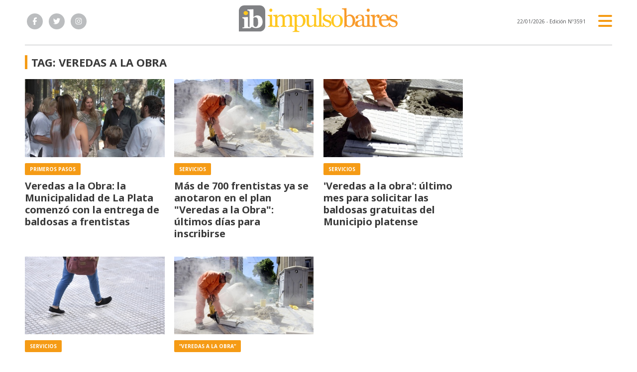

--- FILE ---
content_type: text/html; charset=utf-8
request_url: https://www.impulsobaires.com.ar/tag/206863/veredas%20a%20la%20obra
body_size: 6901
content:
<!doctype html>
<html class="no-js" lang="es">

<head>
<script async src="https://www.googletagmanager.com/gtag/js?id=G-ZH33X2WKHC"></script>
<script>
  window.dataLayer = window.dataLayer || [];
  function gtag(){dataLayer.push(arguments);}
  gtag('js', new Date());
  gtag('config', 'G-ZH33X2WKHC');
</script>
<base href="https://www.impulsobaires.com.ar/">
<meta charset="utf-8">
<meta name="viewport"	 content="width=device-width , initial-scale=1, user-scalable=yes, minimum-scale=0.5, maximum-scale=2.0">
<meta name="language" content="es_ES"/>
<meta name="format-detection" content="telephone=no">
<meta name="generator" content="Vork.com.ar 2.0" />
<meta name="robots"	 content="index, follow" />
<meta itemprop="description" name="description" content="veredas a la obra" />
<meta itemprop="keywords" name="keywords"content="veredas a la obra" />


<!-- Twitter Card data -->
<meta name="twitter:card" content="summary">
<meta name="twitter:site" content="@ImpulsoBaires">
<meta name="twitter:title" content="Tag: veredas a la obra - ImpulsoBaires">
<meta name="twitter:description" content="veredas a la obra">
<meta name="twitter:creator" content="@ImpulsoBaires">
<meta name="twitter:image" content="https://www.impulsobaires.com.ar/./uploads/cliente/marca/20240116152934_impulsobaires-logo.png">

<!-- Open Graph data -->
<meta property="og:title" content="Tag: veredas a la obra - ImpulsoBaires" />
<meta property="og:type" content="website" />
<meta property="og:url" content="https://www.impulsobaires.com.ar/tag/206863/veredas%20a%20la%20obra" />
<meta property="og:image" content="https://www.impulsobaires.com.ar/./uploads/cliente/marca/20240116152934_impulsobaires-logo.png" />
<meta property="og:description" content="veredas a la obra" />
<meta property="og:site_name" content="ImpulsoBaires" />
<meta property="og:locale" content="es_LA" />

<meta name="news_keywords" content="veredas a la obra" />
<meta property="article:tag" content="veredas a la obra">

  <link rel="canonical" href="https://www.impulsobaires.com.ar/tag/206863/veredas%20a%20la%20obra">

<link rel="stylesheet" href="./js/owlcarousel/assets/owl.carousel.min_1745328485.min.css"> 
<link rel="stylesheet" href="./js/owlcarousel/assets/owl.theme.default.min_1745328487.min.css"> 

<link rel="shortcut icon" href="./uploads/cliente/favicon/20240116152855_impulsobaires-favicon.png" type="image/png">
<link rel="apple-touch-icon-precomposed" href="./uploads/cliente/touch-icons/apple-touch-icon-precomposed/20240116152855_impulsobaires-favicon.png">
<link rel="apple-touch-icon-precomposed" sizes="72x72" href="./uploads/cliente/touch-icons/apple-touch-icon-72x72-precomposed/20240116152855_impulsobaires-favicon.png">
<link rel="apple-touch-icon-precomposed" sizes="76x76" href="./uploads/cliente/touch-icons/apple-touch-icon-76x76-precomposed/20240116152855_impulsobaires-favicon.png">
<link rel="apple-touch-icon-precomposed" sizes="114x114" href="./uploads/cliente/touch-icons/apple-touch-icon-114x114-precomposed/20240116152855_impulsobaires-favicon.png">
<link rel="apple-touch-icon-precomposed" sizes="120x120" href="./uploads/cliente/touch-icons/apple-touch-icon-120x120-precomposed/20240116152855_impulsobaires-favicon.png">
<link rel="apple-touch-icon-precomposed" sizes="152x152" href="./uploads/cliente/touch-icons/apple-touch-icon-152x152-precomposed/20240116152855_impulsobaires-favicon.png">
<link rel="apple-touch-icon-precomposed" sizes="144x144" href="./uploads/cliente/touch-icons/apple-touch-icon-144x144-precomposed/20240116152855_impulsobaires-favicon.png">
<link rel="apple-touch-icon" href="./uploads/cliente/touch-icons/touch-icon-192x192/20240116152855_impulsobaires-favicon.png">
<link rel="stylesheet" href="./style/src/style_1745328462.min.css"> 
<link href="https://fonts.googleapis.com/css?family=Noto+Sans:regular,700" rel="stylesheet">
<link href="https://fonts.googleapis.com/css?family=Open+Sans:regular,700" rel="stylesheet">

 <style>
 .ftitulo{ font-family: Noto Sans, sans-serif; }
 .ftitulo.bold, .ftitulo .bold{ font-weight: 700; }
 .fparrafo{ font-family: Open Sans, sans-serif; }
 </style>

<script src="https://code.jquery.com/jquery-3.3.1.js"  integrity="sha256-2Kok7MbOyxpgUVvAk/HJ2jigOSYS2auK4Pfzbm7uH60="  crossorigin="anonymous"></script>
<title>Tag: veredas a la obra - ImpulsoBaires</title>

  <meta http-equiv="refresh" content="1800 ">

<link rel="stylesheet" href="./style/dist/selection-sharer_1745328460.min.css"> 

	

<link rel="manifest" href="/manifest.json" />
	<script src="https://cdn.onesignal.com/sdks/OneSignalSDK.js" async=""></script>
	<script>
	  var OneSignal = window.OneSignal || [];
	  OneSignal.push(function() {
	    OneSignal.init({
	      appId: "e39f52d3-75fc-4489-8c9b-e59167dd82ba",
	    });
	  });
	</script>
	<script async src="https://pagead2.googlesyndication.com/pagead/js/adsbygoogle.js?client=ca-pub-9741222107330111"
     crossorigin="anonymous"></script>
	 <script data-cfasync="false" type="text/javascript" id="clever-core">
    /* <![CDATA[ */
    (function (document, window) {
        var a, c = document.createElement("script"), f = window.frameElement;

        c.id= "CleverCoreLoader80050";
        c.src = "https://scripts.cleverwebserver.com/b869b9ea6ad5d3225fbd4f0cdc71a83b.js";
        c.async = !0;
        c.type = "text/javascript";
        c.setAttribute("data-target",window.name|| (f && f.getAttribute("id")));
        c.setAttribute("data-callback", "put-your-callback-function-here");
        c.setAttribute("data-callback-url-click", "put-your-click-macro-here");
        c.setAttribute("data-callback-url-view", "put-your-view-macro-here");
        try {
            a = parent.document.getElementsByTagName("script")[0] || document.getElementsByTagName("script")[0];
        } catch (e) {
            a = !1;
        }
        a || (a = document.getElementsByTagName("head")[0] || document.getElementsByTagName("body")[0]);
        a.parentNode.insertBefore(c, a);
    })(document, window);
    /* ]]> */
</script>
</head>
<!--                            
                               ====                         
                            =========                       
                        ====        ===                     
                     ====    +++++   ====                   
                   ===    ++++++++++   ===                  
                   ===   ++++++++++++    ===                
                    ===    +++++++++    ======              
                     ===    +++++     ==========            
                      ====        =====       ====    
                        ===    =====     +++    ====  
                        =========     ++++++++    ==== 
                        =======     ++++++++++++    ===
                      =========    +++++++++++++++    ===
                   =====     ====    +++++++++++++    ====
               ======         ====    ++++++++++      ====
            ======     ++++     ===    ++++++      ======
          =====      ++++++++    ====           ======
         ====     ++++++++++++    ====        ======
        ====     ++++++++++++++     ====   ======
        =====    +++++++++++++++    ===========
         ====    +++++++++++++     ========
          ====    ++++++++++       =====
           ====     ++++++       ======
            ====     +++       ======
             ====           ======
              ====        ======
               =====   =======
                ===========
                 ========            
                                                                        
 
 =============================================================================
 diseño y programación
 https://vorknews.com.ar
 info@vorknews.com.ar
 
 -->
<body class="bgbody tag">
	<section class="ftitulo">
		<header class="posf top left right z999" id="header_vorknews">
			<div class="boxed auto pr10 pt8 pb8 pt-md-10 pb-md-10 bgwhite">
				<div class="row">
					<div class="col-sm-4 tal modulo_redes_sociales align-middle dn db-md">
						<div class="w100p h100p vertical-center">
							<div class="links_redes_sociales">
			<a class="dib" href="https://www.facebook.com/impulsobaires" target="_blank">
		<span class="fa-stack fa-md mr dib">
		  <i class="fas ctextlight  fa-circle fa-stack-2x"></i>
		  <i class="fab cwhite fa-facebook-f fa-stack-1x fz15"></i>
		</span>
	</a>
	
		<a class="dib" href="https://twitter.com/ImpulsoBaires" target="_blank">
		<span class="fa-stack fa-md mr dib">
		  <i class="fas ctextlight fa-circle fa-stack-2x"></i>
		  <i class="fab cwhite fa-twitter fa-stack-1x fz15"></i>
		</span>
	</a>
	
	
		<a class="dib" href="https://www.instagram.com/impulsobaires/" target="_blank">
		<span class="fa-stack fa-md mr dib">
		  <i class="fas ctextlight fa-circle fa-stack-2x"></i>
		  <i class="fab cwhite fa-instagram fa-stack-1x fz15"></i>
		</span>
	</a>
	</div>
						</div>
					</div>
					<div class="col-10 col-sm-4 modulo_logo">
						<div class="w100p vertical-center horizontal-center">
							<a href="./" class="w100p logo db tac-md">
								<img src="./uploads/cliente/marca/20240116152934_impulsobaires-logo.svg" width="320" class="maw100pc mb10" alt="ImpulsoBaires">
							</a>
						</div>
					</div>
					<div class="col-2 col-sm-4 align-middle">
						<div class="vertical-center horizontal-end">
							<div class="ftitulo tar w100p fz10 lh18 ctext mr25 dn db-md">
								<span class="capitalize">22/01/2026</span>  - Edición Nº3591							</div>
							<div class="menu-button">
								<a href="javascript:;" class="dib muestra_menu tar last-xs">
									<i class="fa fa-bars fa-2x cprincipal"></i>
								</a>
							</div>
						</div>
					</div>
				</div>
			</div>
			<div class="w100p z999 bgwhite" id="menu_header_fixed">
	<div class="boxed auto w100p">
		<div class="menu-fixed mb bdtextlight bdt">
			<nav id="menu_header_vorknews" class="fparrafo fwb fz14 lh35 ttu w100p lsn tal tac-md">
	<ul class="lsn">
		<li class="bdtextlight bdb pt3 pb3">
			<a class="tdn btn-principal db  " href="./">Inicio</a>
		</li>
				<li class="bdtextlight bdb pt3 pb3 ">
			<a class="tdn btn-principal db " href="./seccion/politica/">Politica</a>
					</li>
				<li class="bdtextlight bdb pt3 pb3 ">
			<a class="tdn btn-principal db " href="./seccion/legislativas/">Legislativas</a>
					</li>
				<li class="bdtextlight bdb pt3 pb3 ">
			<a class="tdn btn-principal db " href="./seccion/la-plata/">La Plata</a>
					</li>
				<li class="bdtextlight bdb pt3 pb3 ">
			<a class="tdn btn-principal db " href="./seccion/podcast/">Podcast</a>
					</li>
				<li class="bdtextlight bdb pt3 pb3 ">
			<a class="tdn btn-principal db " href="./seccion/sociedad/">Sociedad</a>
					</li>
				<li class="bdtextlight bdb pt3 pb3 ">
			<a class="tdn btn-principal db " href="./seccion/municipios/">Municipios</a>
					</li>
				<li class="bdtextlight bdb pt3 pb3 ">
			<a class="tdn btn-principal db " href="./seccion/provincias/">Provincias</a>
					</li>
				<li class="bdtextlight bdb pt3 pb3 ">
			<a class="tdn btn-principal db " href="./seccion/mundo/">Mundo</a>
					</li>
				<li class="bdtextlight bdb pt3 pb3 ">
			<a class="tdn btn-principal db " href="./seccion/tecno/">Tecno</a>
					</li>
				<li class="bdtextlight bdb pt3 pb3 ">
			<a class="tdn btn-principal db " href="./seccion/deportes/">Deportes</a>
					</li>
				<li class="bdtextlight bdb pt3 pb3 ">
			<a class="tdn btn-principal db " href="./seccion/comex/">COMEX</a>
					</li>
				<li class="bdtextlight bdb pt3 pb3 ">
			<a class="tdn btn-principal db " href="./seccion/economia/">Economía</a>
					</li>
			</ul>
</nav>		</div>
		<div class="buscador-header mb40 mt40">
			<div id="search" class="">
	<form action="./resultados/" class="posr"  method="get" novalidate="novalidate" class="form-buscador">
		<input type="text" placeholder="Buscar" class="fz11 ftitulo bgwhite p10 pt15 pb15" name="q" required="required" style="color: rgb(153, 153, 153);"><a href="javascript:;" class="posa top right mr8 mt12 ctextlight" id="boton-buscador"><i class="fa fa-search"></i></a>
	</form>
</div>

<script src="./js/vorkform/vorkform_1745328458.min.js"></script> 

<script>
$(function() {
	var form = $('.form-buscador');

	form.each(function(index) {
		$(this).vorkForm({
			sendMethod:   "submit",             			submitButton: "#boton-buscador", 			onErrors: function(m) {
			}
		});
	});
});
</script>
		</div>
		<div class="tac mb40">
			<div class="links_redes_sociales">
			<a class="dib" href="https://www.facebook.com/impulsobaires" target="_blank">
		<span class="fa-stack fa-md mr dib">
		  <i class="fas cprincipal  fa-circle fa-stack-2x"></i>
		  <i class="fab cwhite fa-facebook-f fa-stack-1x fz15"></i>
		</span>
	</a>
	
		<a class="dib" href="https://twitter.com/ImpulsoBaires" target="_blank">
		<span class="fa-stack fa-md mr dib">
		  <i class="fas cprincipal fa-circle fa-stack-2x"></i>
		  <i class="fab cwhite fa-twitter fa-stack-1x fz15"></i>
		</span>
	</a>
	
	
		<a class="dib" href="https://www.instagram.com/impulsobaires/" target="_blank">
		<span class="fa-stack fa-md mr dib">
		  <i class="fas cprincipal fa-circle fa-stack-2x"></i>
		  <i class="fab cwhite fa-instagram fa-stack-1x fz15"></i>
		</span>
	</a>
	</div>
		</div>
		<div class="tac">
			<a href="https://www.vorknews.com.ar/" target="_blank" class="vork mt-md-15" ><img src="./images/vork_logo.svg" width="100" class="vam" alt="Vorknews Sistema para diarios online" /></a>
		</div>
	</div>
</div>
		</header>
<div class="bgcaja boxed auto" id="contenido">
	<hr class="bdt bdtextlight">
  
 <div id="modulo_banners_top" class="mb15  mt15 mt-md">
	 
				</div>
	<section class="mt pb">
    <h2 class="ftitulo fwb fz22 lh28 ctitle ttu mb20 bdprincipal bdl5 pl8">Tag: veredas a la obra</h2>
		<div class="row">
			<div id="columna-seccion-1" class="col-12 col-md-9">
				          <div class="row">
                          <div class="col-12 col-md-4 mb d-flex">
                <article class="noticia-2 has_image ">
	<a href="./nota/306037/veredas-a-la-obra-la-municipalidad--de-la-plata-comenzo-con-la-entrega-de-baldosas-a-frentistas/" class="db">
		<figure class="posr">
			<div class="ovh posr">
				<figure class="ovh">
					<img src="./uploads/noticias/3/2023/03/20230317084326_veredas_garro_descarga.jpg" alt="Veredas a la Obra: la Municipalidad  de La Plata comenzó con la entrega de baldosas a frentistas">
				</figure>
									<div class="volanta  z9  mt10">
						<div class="ftitulo fz10 lh14 pt5 pb5 pl10 pr10 ttu dib cwhite fwb bgprincipal bdrs fparrafo">Primeros pasos</div>
					</div>
							</div>
     </figure>
		<div class="texto pt10">
			<h2 class="ftitulo ctitle fz20 lh24 bold mb15">Veredas a la Obra: la Municipalidad  de La Plata comenzó con la entrega de baldosas a frentistas</h2>
		</div>
	</a>
</article>
              </div>
                          <div class="col-12 col-md-4 mb d-flex">
                <article class="noticia-2 has_image ">
	<a href="./nota/304416/mas-de-700-frentistas-ya-se-anotaron-en-el-plan-veredas-a-la-obra-ultimos-dias-para-inscribirse/" class="db">
		<figure class="posr">
			<div class="ovh posr">
				<figure class="ovh">
					<img src="./uploads/noticias/3/2022/12/20221226155814_veredas.jpeg" alt="Más de 700 frentistas ya se anotaron en el plan &quot;Veredas a la Obra&quot;: últimos días para inscribirse">
				</figure>
									<div class="volanta  z9  mt10">
						<div class="ftitulo fz10 lh14 pt5 pb5 pl10 pr10 ttu dib cwhite fwb bgprincipal bdrs fparrafo">Servicios</div>
					</div>
							</div>
     </figure>
		<div class="texto pt10">
			<h2 class="ftitulo ctitle fz20 lh24 bold mb15">Más de 700 frentistas ya se anotaron en el plan &quot;Veredas a la Obra&quot;: últimos días para inscribirse</h2>
		</div>
	</a>
</article>
              </div>
                          <div class="col-12 col-md-4 mb d-flex">
                <article class="noticia-2 has_image ">
	<a href="./nota/303908/--039-veredas-a-la-obra--039--ultimo-mes-para-solicitar-las-baldosas-gratuitas-del-municipio-platense/" class="db">
		<figure class="posr">
			<div class="ovh posr">
				<figure class="ovh">
					<img src="./uploads/noticias/3/2022/12/20221201141145_veredas_a_la_obra.jpg" alt="&#039;Veredas a la obra&#039;: último mes para solicitar las baldosas gratuitas del Municipio platense">
				</figure>
									<div class="volanta  z9  mt10">
						<div class="ftitulo fz10 lh14 pt5 pb5 pl10 pr10 ttu dib cwhite fwb bgprincipal bdrs fparrafo">Servicios</div>
					</div>
							</div>
     </figure>
		<div class="texto pt10">
			<h2 class="ftitulo ctitle fz20 lh24 bold mb15">&#039;Veredas a la obra&#039;: último mes para solicitar las baldosas gratuitas del Municipio platense</h2>
		</div>
	</a>
</article>
              </div>
                          <div class="col-12 col-md-4 mb d-flex">
                <article class="noticia-2 has_image ">
	<a href="./nota/303520/veredas-a-la-obra-comenzo-la-revision-de-solicitudes-para-el-recambio-de-baldosas/" class="db">
		<figure class="posr">
			<div class="ovh posr">
				<figure class="ovh">
					<img src="./uploads/noticias/3/2022/11/20221114142813_veredas_mlp_uno_uno.jpg" alt="Veredas a la obra: comenzó la revisión de solicitudes para el recambio de baldosas">
				</figure>
									<div class="volanta  z9  mt10">
						<div class="ftitulo fz10 lh14 pt5 pb5 pl10 pr10 ttu dib cwhite fwb bgprincipal bdrs fparrafo">Servicios</div>
					</div>
							</div>
     </figure>
		<div class="texto pt10">
			<h2 class="ftitulo ctitle fz20 lh24 bold mb15">Veredas a la obra: comenzó la revisión de solicitudes para el recambio de baldosas</h2>
		</div>
	</a>
</article>
              </div>
                          <div class="col-12 col-md-4 mb d-flex">
                <article class="noticia-2 has_image ">
	<a href="./nota/303465/una-por-una-cuales-son-las-calles-mas-solicitadas-por-los-frentistas-para-renovar-sus-baldosas/" class="db">
		<figure class="posr">
			<div class="ovh posr">
				<figure class="ovh">
					<img src="./uploads/noticias/3/2022/11/20221111114614_veredas_a_la_obra_dos.jpeg" alt="Una por una, cuáles son las calles más solicitadas por los frentistas para renovar sus baldosas">
				</figure>
									<div class="volanta  z9  mt10">
						<div class="ftitulo fz10 lh14 pt5 pb5 pl10 pr10 ttu dib cwhite fwb bgprincipal bdrs fparrafo">“Veredas a la obra”</div>
					</div>
							</div>
     </figure>
		<div class="texto pt10">
			<h2 class="ftitulo ctitle fz20 lh24 bold mb15">Una por una, cuáles son las calles más solicitadas por los frentistas para renovar sus baldosas</h2>
		</div>
	</a>
</article>
              </div>
                              </div>
			</div>
      <div id="columna-seccion-2" class="col-12 col-md-3">
        
 <div id="modulo_banners_banner_columna_2_1" class="mb15  ">
	 
				</div>
        
 <div id="modulo_banners_banner_columna_2_2" class="mb15  ">
	 
				</div>
        
 <div id="modulo_banners_banner_columna_2_3" class="mb15  ">
	 
				</div>
      </div>
    </div>
	</section>
</div>

<footer class="pt20 pb20">
	<div class="auto boxed">
		<div class="bdtextlight bdtb pt40 pb40 mt20 mb20">
			<div class="row vertical-center">
				<div class="col-12 col-md-3">
					<div class="vertical-center">
						<div class="w100p tac pb20 pb-md-0 tal-md">
							<a href="./" class="dib w100p" id="logo">
								<img src="./uploads/cliente/marca/20240116152934_impulsobaires-logo.svg" width="100%" alt="ImpulsoBaires">
							</a>
						</div>
					</div>
				</div>

				<div class="col-12 col-md-7 tac tar-md pb20 pb-md-0">
					<nav class="fz10 ttu">
		<a class="ftitulo bold fz11 tdn cprincipal csecundario-hover h_tdu mr3p  " href="./quienes-somos/">Quiénes somos</a>
		<a class="ftitulo bold fz11 tdn cprincipal csecundario-hover h_tdu mr3p  " href="./contacto/">Contacto</a>
	</nav>
				</div>

				<div class="col-12 col-md-2 tac tar-md social-container">
					<div class="links_redes_sociales">
			<a class="dib" href="https://www.facebook.com/impulsobaires" target="_blank">
		<span class="fa-stack fa-md mr dib">
		  <i class="fas cprincipal  fa-circle fa-stack-2x"></i>
		  <i class="fab cwhite fa-facebook-f fa-stack-1x fz15"></i>
		</span>
	</a>
	
		<a class="dib" href="https://twitter.com/ImpulsoBaires" target="_blank">
		<span class="fa-stack fa-md mr dib">
		  <i class="fas cprincipal fa-circle fa-stack-2x"></i>
		  <i class="fab cwhite fa-twitter fa-stack-1x fz15"></i>
		</span>
	</a>
	
	
		<a class="dib" href="https://www.instagram.com/impulsobaires/" target="_blank">
		<span class="fa-stack fa-md mr dib">
		  <i class="fas cprincipal fa-circle fa-stack-2x"></i>
		  <i class="fab cwhite fa-instagram fa-stack-1x fz15"></i>
		</span>
	</a>
	</div>
				</div>
			</div>
		</div>

		<div class="row vertical-center">
			<div class="col-12 col-md-10 mb30">
				<div class="fz10 lh18 ctextlight db dib-md vam tac tal-md">
					<p style="text-align: center;"><strong><span style="font-size:14px;">© Copyright 2024 / impulsobaires.com.ar / Todos los derechos reservados /<br />
68 Nro. 784 1/2 Dto. A.(CP) 1900. La Plata. Registro DNDA en trámite</span></strong></p>

<p style="text-align: center;"><strong><span style="font-size:14px;">Propietario y Director Responsable: Silvio Fabricio Moschettoni</span></strong></p>				</div>

				<!-- Bloque de publicidad Bplay / Clever -->
				<div class="clever-core-ads" style="margin-top:20px;"></div>
			</div>

			<div class="col-12 col-md-2 tac tar-md vam">
				<a href="https://www.vorknews.com.ar/" target="_blank" class="vork mt-md-15" ><img src="./images/vork_logo.svg" width="100" class="vam" alt="Vorknews Sistema para diarios online" /></a>
			</div>
		</div>
	</div>
</footer>
</section>

	
<link rel="stylesheet" href="./js/fancybox/dist/fancybox_1745328473.min.css"> 
<script src="./js/fancybox/dist/fancybox_1745328474.min.js"></script> 

<script type="text/javascript" src="./js/owlcarousel/owl.carousel.js"></script>
<script src="./js/menu_vorknews_1745327831.min.js"></script> 
<script src="./js/functions_1745327831.min.js"></script> 
<script src="./js/carousels_1745346631.min.js"></script> 
<div id="fb-root"></div>
<script>(function(d, s, id) {
  var js, fjs = d.getElementsByTagName(s)[0];
  if (d.getElementById(id)) return;
  js = d.createElement(s); js.id = id;
  js.src = "//connect.facebook.net/es_ES/sdk.js#xfbml=1&version=v2.7&appId=131595083601066";
  fjs.parentNode.insertBefore(js, fjs);
}(document, 'script', 'facebook-jssdk'));</script>



  <script src="./js/selection-sharer/selection-sharer_1745328457.min.js"></script> 
  <script>
    $('.wysiwyg p').selectionSharer();
  </script>


  <script type='text/javascript' src='https://platform-api.sharethis.com/js/sharethis.js#property=5d122dff2d592700120c2b25&product=sticky-share-buttons' async='async'></script>

<script src="./js/fontawesome/js/all.min.js" crossorigin="anonymous"></script>


</body>
</html>


--- FILE ---
content_type: text/html; charset=utf-8
request_url: https://www.google.com/recaptcha/api2/aframe
body_size: 266
content:
<!DOCTYPE HTML><html><head><meta http-equiv="content-type" content="text/html; charset=UTF-8"></head><body><script nonce="kt7qIPrsF1axkvZ62e-73Q">/** Anti-fraud and anti-abuse applications only. See google.com/recaptcha */ try{var clients={'sodar':'https://pagead2.googlesyndication.com/pagead/sodar?'};window.addEventListener("message",function(a){try{if(a.source===window.parent){var b=JSON.parse(a.data);var c=clients[b['id']];if(c){var d=document.createElement('img');d.src=c+b['params']+'&rc='+(localStorage.getItem("rc::a")?sessionStorage.getItem("rc::b"):"");window.document.body.appendChild(d);sessionStorage.setItem("rc::e",parseInt(sessionStorage.getItem("rc::e")||0)+1);localStorage.setItem("rc::h",'1769052366552');}}}catch(b){}});window.parent.postMessage("_grecaptcha_ready", "*");}catch(b){}</script></body></html>